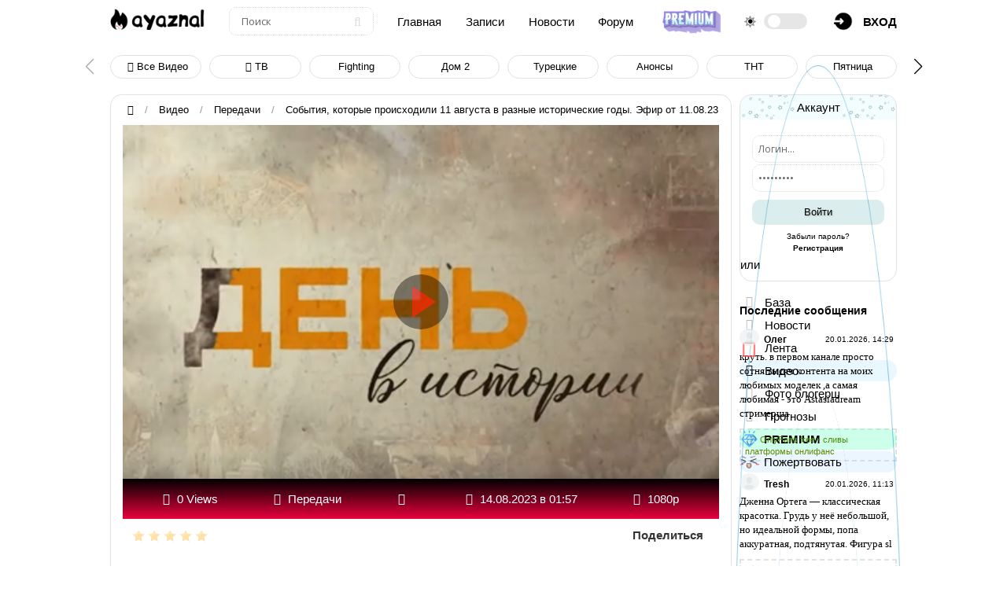

--- FILE ---
content_type: text/html; charset=UTF-8
request_url: https://ayaznal.ru/video/vip/2103/peredachi/sobytija_kotorye_proiskhodili_11_avgusta_v_raznye_istoricheskie_gody_ehfir_ot_11_08_23
body_size: 12241
content:
<!DOCTYPE html>
<html>
<head>
<title>События, которые происходили 11 августа в разные исторические годы. Эфир от 11.08.23 — Смотреть видео онлайн</title>
<meta name="description" content="11 августа – это дата, насыщенная событиями в различные исторические годы. В этот день происходили значимые события, оставившие свой след в мировой истории. Одним из таких событий является н" /> 
<meta name="robots" content="all" />
<meta name="viewport" content="width=device-width, initial-scale=1, maximum-scale=1, user-scalable=0" /> 
<meta http-equiv="Content-Type" content="text/html; charset=utf-8" /> 
<link type="text/css" rel="stylesheet" href="/css/style.v5.css" /> 
<link type="text/css" rel="StyleSheet" href="/css/media.v5.css" />
<link rel="stylesheet" href="/css/color.css">
<link id="template-color" rel="stylesheet" href=''>
<link rel="canonical" href="https://ayaznal.ru/video/vip/2103/peredachi/sobytija_kotorye_proiskhodili_11_avgusta_v_raznye_istoricheskie_gody_ehfir_ot_11_08_23" /> 

	<link rel="stylesheet" href="/.s/src/base.min.css" />
	<link rel="stylesheet" href="/.s/src/layer3.min.css" />

	<script src="/.s/src/jquery-3.6.0.min.js"></script>
	
	<script src="/.s/src/uwnd.min.js"></script>
	<link rel="stylesheet" href="/.s/src/fancybox5/dist/css/fancybox5.min.css" />
	<link rel="stylesheet" href="/.s/src/social.css" />
	<link rel="stylesheet" href="/_st/video.css" />
	<script async type="module" src="/.s/src/fancybox5/dist/js/chunks/uFancy-runtime.min.js"></script>
	<script async type="module" src="/.s/src/fancybox5/dist/js/vendors/fancybox5.min.js"></script>
	<script type="module" src="/.s/src/fancybox5/dist/js/uFancy.min.js"></script>
	<script src="/.s/src/video_gfunc.js"></script>
	<script defer src="https://fd.cleantalk.org/ct-bot-detector-wrapper.js"></script>
	<script>
/* --- UCOZ-JS-DATA --- */
window.uCoz = {"uLightboxType":2,"ssid":"661573453163233121345","language":"ru","country":"US","layerType":3,"sign":{"3238":"Опции","10075":"Обязательны для выбора","7287":"Перейти на страницу с фотографией.","210178":"Замечания","5255":"Помощник"},"site":{"id":"7ayaznal","host":"ayaznal.moy.su","domain":"ayaznal.ru"},"module":"video"};
/* --- UCOZ-JS-CODE --- */

		function eRateEntry(select, id, a = 65, mod = 'video', mark = +select.value, path = '', ajax, soc) {
			if (mod == 'shop') { path = `/${ id }/edit`; ajax = 2; }
			( !!select ? confirm(select.selectedOptions[0].textContent.trim() + '?') : true )
			&& _uPostForm('', { type:'POST', url:'/' + mod + path, data:{ a, id, mark, mod, ajax, ...soc } });
		}

		function updateRateControls(id, newRate) {
			let entryItem = self['entryID' + id] || self['comEnt' + id];
			let rateWrapper = entryItem.querySelector('.u-rate-wrapper');
			if (rateWrapper && newRate) rateWrapper.innerHTML = newRate;
			if (entryItem) entryItem.querySelectorAll('.u-rate-btn').forEach(btn => btn.remove())
		}

		var usrarids = {};
		function ustarrating(id, mark, o_type = 'vi') {
			if (!usrarids[id] && mark) {
				usrarids[id] = 1;
				$('.u-star-li-' + id).hide();
				_uPostForm('', { type:'POST', url:'/video/', data:{ a:65, id, mark, o_type } });
			}
		}
 function uSocialLogin(t) {
			var params = {"telegram":{"width":0,"height":0}};
			var ref = escape(location.protocol + '//' + ('ayaznal.ru' || location.hostname) + location.pathname + ((location.hash ? ( location.search ? location.search + '&' : '?' ) + 'rnd=' + Date.now() + location.hash : ( location.search || '' ))));
			window.open('/'+t+'?ref='+ref,'conwin','width='+params[t].width+',height='+params[t].height+',status=1,resizable=1,left='+parseInt((screen.availWidth/2)-(params[t].width/2))+',top='+parseInt((screen.availHeight/2)-(params[t].height/2)-20)+'screenX='+parseInt((screen.availWidth/2)-(params[t].width/2))+',screenY='+parseInt((screen.availHeight/2)-(params[t].height/2)-20));
			return false;
		}
		function TelegramAuth(user){
			user['a'] = 9; user['m'] = 'telegram';
			_uPostForm('', {type: 'POST', url: '/index/sub', data: user});
		}
function loginPopupForm(params = {}) { new _uWnd('LF', ' ', -250, -100, { closeonesc:1, resize:1 }, { url:'/index/40' + (params.urlParams ? '?'+params.urlParams : '') }) }
/* --- UCOZ-JS-END --- */
</script>

	<style>.UhideBlock{display:none; }</style>
</head>
<body>

<!--U1AHEADER1Z--><header class="site-header">
<div class="container-fluid">
<a href="https://ayaznal.ru/" class="custom-logo-link w-14"><img src="/logo-dark.png" class="custom-logo" alt="#АЯЗНАЛ"></a>
<div class="form d-none"><form class="ajax-search-form" onsubmit="this.viSbm.disabled=true" method="post" action="/video/shv"><input type="text" name="query" class="keyword" placeholder="Поиск"><button type="submit" name="sfSbm"><i class="fa fa-search"></i></button></form></div>
<a href="/" class="d-none">Главная</a> 
<a href="/riddles/" class="d-none">Записи</a> 
<a href="/publ/" class="d-none">Новости</a> 
<a href="/forum/" class="d-none">Форум</a> 
<a href="/premium" class='app-img' title="Стать Випом!"><img src="/img/vip-go-tu.png" alt="Vip" /></a>
<div class="d-flex my-auto"><i class="fad fa-sun my-auto pr-1"></i> <label class="toggle-switch"><input type="checkbox"><span class="slider round"></span></label></div>
<div class="h-menu-lk"><a href="javascript:;" onclick="openreg();"><img src="/img/account.png" border="0" /><span class="d-none">вход</span></a>
</div> 
</div>
</header> 

<div class="off-canvas-menu"> 
<i class="close-btn fa fa-close"></i>
<nav class="mobile-nav">
<div class="d-flex">
<a href="javascript://" onclick="menuBtn();" class="sidebar-toggle"><i class="far fa-bars"></i></a>
<div class="logo"><a href="https://ayaznal.ru/" class="custom-logo-link"><img src="/logo-dark.png" class="custom-logo" alt=""></a></div>
</div>
<ul class="navigation">
</ul>
</nav>
</div>
<script src='/js/plugins.v5.js'></script>
 
<div class="mobile-panel">
<a href="https://ayaznal.ru/" title="Главная" class="mobile-panel-item"><i class="fa fa-home" aria-hidden="true"></i></a>
<div class="mobile-panel-item mobile-nav-toggler"><span>Меню</span></div> 
<a href="/photo/" title="фотографии" class="mobile-panel-item"><i class="fa fa-camera" aria-hidden="true"></i></a> 
<a href="/riddles/" title="Лента" class="mobile-panel-item"><i class="fa fa-folder" aria-hidden="true"></i></a> 
<div class="ya-share2" data-curtain data-shape="round" data-limit="0" data-more-button-type="short" data-services="vkontakte,facebook,odnoklassniki,telegram,twitter,viber,whatsapp,moimir"></div>
</div><!--/U1AHEADER1Z-->

<div class='wrap-topnews mt-1'>
<div class="swiper-button-next"></div>
<div class="swiper-button-prev"></div>
<div class="swiper-container" id='carousel-items'>
<div class="swiper-wrapper tumidlogan"> 
<div class="swiper-slide"><a href="/video/"><span class="open"><span><i class="fa fa-video-camera" aria-hidden="true"></i> Все видео</span></span></a></div>
<div class="swiper-slide"><a href="/video/vic/tv_onlajn"><span class="open"><span><i class="fa fa-television" aria-hidden="true"></i> ТВ</span></span></a></div>
<div class="swiper-slide"><a href="/video/vic/fighting_championship"><span class="open"><span>Fighting</span></span></a></div>
<div class="swiper-slide"><a href="/video/chp/5/"><span class="open"><span>Дом 2</span></span></a></div>
<div class="swiper-slide"><a href="/video/vic/serialy/tureckie"><span class="open"><span>Турецкие</span></span></a></div>
<div class="swiper-slide"><a href="/video/vic/anonsy"><span class="open"><span>Анонсы</span></span></a></div>
<div class="swiper-slide"><a href="/video/vic/tnt"><span class="open"><span>ТНТ</span></span></a></div>
<div class="swiper-slide"><a href="/video/vic/pjatnica"><span class="open"><span>Пятница</span></span></a></div>
<div class="swiper-slide"><a href="/video/vic/ju"><span class="open"><span>Ю</span></span></a></div>
<div class="swiper-slide"><a href="/video/vic/sts"><span class="open"><span>СТС</span></span></a></div>
<div class="swiper-slide"><a href="/video/vic/domashnij"><span class="open"><span>Домашний</span></span></a></div>
<div class="swiper-slide"><a href="/video/vic/serialy"><span class="open"><span>Сериалы</span></span></a></div>
<div class="swiper-slide"><a href="/video/vic/filmy"><span class="open"><span>Фильмы</span></span></a></div>
<div class="swiper-slide"><a href="/video/vic/trejlery"><span class="open"><span>Трейлеры</span></span></a></div>
<div class="swiper-slide"><a href="/video/vic/dtp"><span class="open"><span>ДТП</span></span></a></div>
<div class="swiper-slide"><a href="/video/vic/draki"><span class="open"><span>Драки</span></span></a></div>
<div class="swiper-slide"><a href="/video/vic/stendap"><span class="open"><span>Стендап</span></span></a></div>
<div class="swiper-slide"><a href="/video/vic/razvlechenie"><span class="open"><span>Развлечение</span></span></a></div>
<div class="swiper-slide"><a href="/video/vic/prikoly"><span class="open"><span>Приколы</span></span></a></div>
<div class="swiper-slide"><a href="/video/vic/lajfkhaki"><span class="open"><span>Лайфхаки</span></span></a></div>
<div class="swiper-slide"><a href="/video/vic/kulinarija"><span class="open"><span>Кулинария</span></span></a></div>
<div class="swiper-slide"><a href="/video/vic/klipy"><span class="open"><span>Клипы</span></span></a></div>
<div class="swiper-slide"><a href="/video/vic/raznoe"><span class="open"><span>Разное</span></span></a></div>
</div>
<div class="swiper-pagination"></div>
</div> 
</div> 

<div class="top-pad">
<div class="container">
<div class="h-pages"> 
<div class="h-bread">
<a href="/"><i class="fa fa-home" aria-hidden="true"></i></a> <span>/</span> <a href="/video/">Видео</a> <span>/</span> <a href="/video/vic/peredachi">Передачи</a> <span>/</span> События, которые происходили 11 августа в разные исторические годы. Эфир от 11.08.23 
 </div>

<div class="h-content">
<div class="h-mtr-img h-content-top">
<div class="vep-video-block" itemscope itemprop="VideoObject" itemtype="https://schema.org/VideoObject">
<script>var vicode = '<iframe width=\"720\" height=\"360\" src=\"https://rutube.ru/play/embed/1448ffc44406ea92a18e4d1acb4a7974?wmode=transparent&autoplay=1\" frameBorder=\"0\" allow=\"clipboard-write; autoplay\" webkitAllowFullScreen mozallowfullscreen allowFullScreen></iframe>';var player={showVideo:function(){$('div.vep-video-block').html(vicode);}}</script>
<a href="javascript:void(0)" onclick="player.showVideo()" class="vep-playvideo">
<img itemprop="contentUrl" src="/_vi/21/17447000.png" alt="События, которые происходили 11 августа в разные исторические годы. Эфир от 11.08.23" width="100%" />
<span class="vep-playbutton"></span>

</a>
<div id="videocontent" class="vep-videocontent" style="display:none;"></div>
</div>
</div>
<ul class="video-meta">
<li><i class="fa fa-eye"></i> 0 Views</li>
<li><i class="fa fa-list"></i> <a href="/video/vic/peredachi">Передачи</a></li>
<li><i class="fa fa-clock-o"></i> </li>
<li><i class="fa fa-calendar-o"></i> <span id="d2103"></span> <script type="text/javascript"> function corrDate(t,n){ return n!=0?" " + n + " " + t[n%10==1&&n%100!=11?0:n%10>=2&&n%10<=4&&(n%100<10||n%100>=20)?1:2] + ", ":""; }; (function(time){ var everySecond = true, ar = arguments, _ = Math.ceil((time-(1691967427*1000))/(1000)), day,hour,min,sec, text = [['день', 'дня', 'дней'], ['час', 'часа', 'часов'], ['минуту', 'минуты', 'минут'], ['секунду', 'секунды', 'секунд']], res; day = Math.floor((_/86400)); _=_-(day*86400); hour = Math.floor((_/3600)); _=_-(hour*3600); min = Math.floor((_/60)); _=_-(min*60); if(min>0) { if(min==1) {res='Минуту назад'} else {if(hour>0) {if(hour=='1') {res='Час назад'} else {res=corrDate(text[1],hour)}} else {res=corrDate(text[2],min)}} } else { res='Только что'; } document.getElementById("d2103").innerHTML = res.replace(/\,\s$/, " назад"); })(new Date().getTime()); </script> <script> var currDate = new Date(); var dd = String(currDate.getDate()).padStart(2, '0'); var mm = String(currDate.getMonth() + 1).padStart(2, '0'); var yyyy = currDate.getFullYear(); currDate = dd + '.' + mm + '.' + yyyy; var addDate = '14.08.2023'; if (currDate != addDate) $('#d2103')[0].innerHTML = '14.08.2023 в 01:57'; </script></li>
<li><i class="fa fa-film"></i> 1080р</li>
</ul>

<div class="video-shere">
<div class="video-like">
<style>
		.u-star-ratingfloat2103 {list-style:none;margin:0px;padding:0px;width:100px;height:20px;position:relative;background: url("/.s/img/stars/10/20.png") top left repeat-x;}
		.u-star-ratingfloat2103 li{padding:0px;margin:0px;float:left;}
		.u-star-ratingfloat2103 li a{display:block;width:20px;height:20px;line-height:20px;text-decoration:none;text-indent:-9000px;z-index:20;position:absolute;padding: 0px;overflow:hidden;}
		.u-star-ratingfloat2103 li a:hover{background: url("/.s/img/stars/10/20.png") left center;z-index:2;left:0px;border:none;}
		.u-star-ratingfloat2103 a.u-one-star{left:0px;}
		.u-star-ratingfloat2103 a.u-one-star:hover{width:20px;}
		.u-star-ratingfloat2103 a.u-two-stars{left:20px;}
		.u-star-ratingfloat2103 a.u-two-stars:hover{width:40px;}
		.u-star-ratingfloat2103 a.u-three-stars{left:40px;}
		.u-star-ratingfloat2103 a.u-three-stars:hover{width:60px;}
		.u-star-ratingfloat2103 a.u-four-stars{left:60px;}
		.u-star-ratingfloat2103 a.u-four-stars:hover{width:80px;}
		.u-star-ratingfloat2103 a.u-five-stars{left:80px;}
		.u-star-ratingfloat2103 a.u-five-stars:hover{width:100px;}
		.u-star-ratingfloat2103 li.u-current-rating{top:0 !important; left:0 !important;margin:0 !important;padding:0 !important;outline:none;background: url("/.s/img/stars/10/20.png") left bottom;position: absolute;height:20px !important;line-height:20px !important;display:block;text-indent:-9000px;z-index:1;}
		</style>
	<ul id="uStarRating2103" class="u-star-ratingfloat2103" title="">
	<li class="u-current-rating" id="uCurStarRating2103" style="width:0%;"></li></ul>
</div>
<div class="social-share">
<span class="share">Поделиться</span>
<!-- uSocial -->
<script async src="https://usocial.pro/usocial/usocial.js?uid=e40185723acf1388&v=6.1.5" data-script="usocial" charset="utf-8"></script>
<div class="uSocial-Share" data-pid="f058a3e8ab826765b1d86b9f813e926b" data-pro-style="hover-sonar,pro-style-1456719" data-type="share" data-options="cristal,round-rect,default,absolute,horizontal,size24,eachCounter0,counter0,nomobile,mobile_position_right" data-social="vk,ok,telegram,fb,wa,vi,bookmarks"></div>
<!-- /uSocial -->
</div>
</div>
<div class="h-mtr-over">
<h1 class="h-mtr-title2">События, которые происходили 11 августа в разные исторические годы. Эфир от 11.08.23</h1>
<div class="h-mtr-short">11 августа – это дата, насыщенная событиями в различные исторические годы. В этот день происходили значимые события, оставившие свой след в мировой истории. Одним из таких событий является начало Первой мировой войны в 1914 году. Этот конфликт стал одной из крупнейших военных операций XX века и повлек за собой серьезные политические и социальные последствия. <br /><br /> В 1965 году 11 августа состоялось подписание Конвенции по урегулированию использования речных систем для навигации, проходившее под эгидой Организации Объединенных Наций. Данное соглашение имело целью обеспечить безопасную и свободную навигацию по всем международным рекам. <br /><br /> Еще одно знаменательное событие, произошедшее 11 августа, - открытие Международного фестиваля "Вудсток" в США в 1969 году. Фестиваль стал символом протестов против Вьетнамской войны и выразил дух свободы и любви, присущий культуре хиппи. <br /><br /> В 1999 году 11 августа произошел знаменитый солнечный затмение, наблюдаемое на всех континентах. Это явление приковало внимание миллионов людей и стало предметом научных исследований</div> 

<div id="pages"></div>
<div class="h-mtr-com">
<h3>Комментариев пока нет :(</h3>
<script>
				function spages(p, link) {
					!!link && location.assign(atob(link));
				}
			</script>
			<div id="comments"></div>
			<div id="newEntryT"></div>
			<div id="allEntries"></div>
			<div id="newEntryB"></div><p><div id="postFormContent" class="">
		<form method="post" name="addform" id="acform" action="/index/" onsubmit="return addcom(this)" class="video-com-add" data-submitter="addcom"><script>
		function _dS(a){var b=a.split(''),c=b.pop();return b.map(function(d){var e=d.charCodeAt(0)-c;return String.fromCharCode(32>e?127-(32-e):e)}).join('')}
		var _y8M = _dS('?lqsxw#w|sh@%klgghq%#qdph@%vrv%#ydoxh@%4<<<3599<6%#2A3');
		function addcom( form, data = {} ) {
			if (document.getElementById('addcBut')) {
				document.getElementById('addcBut').disabled = true;
			} else {
				try { document.addform.submit.disabled = true; } catch(e) {}
			}

			if (document.getElementById('eMessage')) {
				document.getElementById('eMessage').innerHTML = '<span style="color:#999"><img src="/.s/img/ma/m/i2.gif" border="0" align="absmiddle" width="13" height="13"> Идёт передача данных...</span>';
			}

			_uPostForm(form, { type:'POST', url:'/index/', data })
			return false
		}
document.write(_y8M);</script><div class="uForm uComForm">
<div class="uComment cBlock1">

<input style="display:none" class="uf-txt-input commFl" type="text" name="email" value="anonimmmm@mail.ru" size="30" maxlength="60" placeholder="your@email.com">
<div class="uc-content"><textarea class="uf-txt-input commFl" rows="8" name="message" id="message" cols="50" placeholder="✅ Оставьте комментарий..."></textarea>
</div>
<div class="d-flex justify-content-between"><input class="uf-txt-input commF1" type="text" name="name" value="" size="30" maxlength="60" placeholder="Введите ваше имя">
<input class="commSbmFl uf-btn" id="addcBut" type="submit" name="submit" value="Отправить" /></div>
</div>
<div class="commError" id="eMessage" ></div>
</div><input type="hidden" name="vi_commID" value="video" />
					<input type="hidden" name="catPath" value="vip/2103/peredachi/sobytija_kotorye_proiskhodili_11_avgusta_v_raznye_istoricheskie_gody_ehfir_ot_11_08_23" /><input type="hidden" name="ssid" value="661573453163233121345" />
				<input type="hidden" name="a"  value="36" />
				<input type="hidden" name="m"  value="10" />
				<input type="hidden" name="id" value="2103" />
				
				<input type="hidden" name="soc_type" id="csoc_type" />
				<input type="hidden" name="data" id="cdata" />
			</form>
		</div></p>
</div>
</div>
</div> 
</div> 
</div> 
<div class="h-sidebar"> 
<!--U1CLEFTER1Z--><div class="m_prof"> 
 
<div class="m_profname" align="center">Аккаунт</div> 

		<script>
		sendFrm549116 = function( form, data = {} ) {
			var o   = $('#frmLg549116')[0];
			var pos = _uGetOffset(o);
			var o2  = $('#blk549116')[0];
			document.body.insertBefore(o2, document.body.firstChild);
			$(o2).css({top:(pos['top'])+'px',left:(pos['left'])+'px',width:o.offsetWidth+'px',height:o.offsetHeight+'px',display:''}).html('<div align="left" style="padding:5px;"><div class="myWinLoad"></div></div>');
			_uPostForm(form, { type:'POST', url:'/index/sub/', data, error:function() {
				$('#blk549116').html('<div align="left" style="padding:10px;"><div class="myWinLoadSF" title="Невозможно выполнить запрос, попробуйте позже"></div></div>');
				_uWnd.alert('<div class="myWinError">Невозможно выполнить запрос, попробуйте позже</div>', '', {w:250, h:90, tm:3000, pad:'15px'} );
				setTimeout("$('#blk549116').css('display', 'none');", '1500');
			}});
			return false
		}
		
		</script>

		<div id="blk549116" style="border:1px solid #CCCCCC;position:absolute;z-index:82;background:url('/.s/img/fr/g.gif');display:none;"></div>

		<form id="frmLg549116" class="login-form local-auth" action="/index/sub/" method="post" onsubmit="return sendFrm549116(this)" data-submitter="sendFrm549116">
			<div class="sidebar-block">
<div><input id="miniprofIN" onFocus="if(value=='Логин...'){value='';}" onBlur="if(value=='') {value='Логин...';}" value="Логин..." type="text" name="user" value="" size="20" style="width:100%;" maxlength="50"/></div> 
<div style="margin-bottom:2px; margin-top:1px; color:#777;"></div> 
<div><input id="miniprofIN" onFocus="if(value=='Пароль...'){value='';}" onBlur="if(value=='') {value='Пароль...';}" value="Пароль..." class="loginField" type="password" name="password" size="20" style="width:100%" maxlength="15"/></div> 
<div style="display:none;"> 
<table border="0" cellspacing="1" cellpadding="0" width="90%"> 
<tr> 
<td nowrap><input id="remvideo_page" type="checkbox" name="rem" value="1" checked="checked"/><label for="remvideo_page">запомнить</label></td> 
<td align="right" valign="top"><input class="loginButton" id="EnterUser" name="sbm" type="submit" value="Вход"/></td> 
</tr> 
</table> 
</div> 
<div style="border:0px; margin:5px 0;text-align: center;"> 

<div class="av"><div class="input_submit alt" onclick="$('#EnterUser').click()">Войти</div></div> 
<div class="reg"><a href="javascript:;" rel="nofollow" onclick="new _uWnd('Prm','Напоминание пароля',300,130,{ closeonesc:1 },{url:'/index/5'});return false;" data-bs-dismiss="modal" aria-label="Close">Забыли пароль?</a><br><a href="/index/3" target="_blank"><b>Регистрация</b></a></div> 
<div style="clear:both"></div>
</div>
</div>
			<input type="hidden" name="a"    value="2" />
			<input type="hidden" name="ajax" value="1" />
			<input type="hidden" name="rnd"  value="116" />
			
			<div class="social-label">или</div><div class="auth-social-list"><a href="javascript:;" onclick="return TWidgetLogin.auth();" id="tgauth" data-onauth="TelegramAuth(user)" data-social="telegram" class="login-with telegram" title="Войти через Telegram" rel="nofollow"><i></i></a>  <script src="/.s/src/telegram/auth.js"></script>
				<script>TWidgetLogin.init('widget_login', 8436064292, {"origin":"https:\/\/ayaznal.ru","embed":1}, false, "ru");</script></div>
		</form> 
</div> 

<div class="sidebar-menu">
<nav id="header" class="desktop-menu"> 
<div class="h-block-content">
<div id="menu" class="menu"> 
<ul> 
<div>
<li><a href="/" title="На главную" alt="Главная страница"><i class="fa fa-home" aria-hidden="true"></i> База</a></li> 
<li><a href="/publ/" title="Новости" alt="Новости"><i class="fa fa-slack" aria-hidden="true"></i> Новости</a></li> 
<li><a href="/riddles/" title="Форум onlyfans" alt="Форум onlyfans"><i class="fa fa-bolt" aria-hidden="true"></i> Лента</a></li> 
<li><a href="/video/" title="Смотреть видео" alt="Видео онлайн" class="active"><i class="fa fa-video-camera" aria-hidden="true"></i> Видео</a></li>
<li><a href="/photo/" title="Сливы блогерш" alt="Сливы блогерш"><i class="fa fa-camera" aria-hidden="true"></i> Фото блогерш</a></li> 
<li><a href="/load/" title="Ставки" alt="Прогнозы на спорт"><i class="fa fa-futbol-o" aria-hidden="true"></i> Прогнозы</a></li>
<li class="app-bablo"><a href="/premium" title="Стать Випом"><img src="/img/ridd/20.png"> <strong>PREMIUM</strong></a></li>
<li class="app-donate"><a href="https://ayaznal.ru/donate-pay.html" title="Поддержать"><img src="/manga.png" /> Пожертвовать</a></li> 
</div>
</ul>

<div class="h-block-content">
<div class="h-se-title">Последние сообщения</div> 
<!-- #143 'gl new top com' --><div class="comment" data-comment-id="4466"> <div class="comment-header"> <div class="avatar-container"> <img class="comment-avatar" src="/avatar/nophotava.png" alt="Гость avatar"> <div class="online-circle" style="display: none;"></div> </div> <span class="comment-author guest">Олег</span> <time class="comment-date">20.01.2026, 14:29</time> </div> <div class="comment-body">круть. в первом канале просто сотня тысяч контента на моих любимых моделек ,а самая любимая - это Astasiadream стримерша</div> <div class="comment-footer"> <a class="comment-material" href="//ayaznal.ru/publ/slivy/onlyfans_free_sliv_platformy_onlifans/3-1-0-2125" target="_blank"> <svg xmlns="http://www.w3.org/2000/svg" width="16" height="16" viewBox="0 0 24 24" fill="none" stroke="currentColor" stroke-width="2" stroke-linecap="round" stroke-linejoin="round" class="icon-link" style="vertical-align:middle;"> <path stroke="none" d="M0 0h24v24H0z" fill="none"></path> <path d="M9 15l6 -6"></path> <path d="M11 6l.463 -.536a5 5 0 0 1 7.071 7.072l-.534 .464"></path> <path d="M13 18l-.397 .534a5.068 5.068 0 0 1 -7.127 0a4.972 4.972 0 0 1 0 -7.071l.524 -.463"></path> </svg> <span class="comment-material-text">OnlyFans free - сливы платформы онлифанс</span> </a> </div> </div><div class="comment" data-comment-id="4466"> <div class="comment-header"> <div class="avatar-container"> <img class="comment-avatar" src="/avatar/nophotava.png" alt="Гость avatar"> <div class="online-circle" style="display: none;"></div> </div> <span class="comment-author guest">Tresh</span> <time class="comment-date">20.01.2026, 11:13</time> </div> <div class="comment-body">Дженна Ортега — классическая красотка. Грудь у неё небольшой, но идеальной формы, попа аккуратная, подтянутая. Фигура sl</div> <div class="comment-footer"> <a class="comment-material" href="//ayaznal.ru/riddles/dzhenna_ortega_jenna_ortega/2024-08-19-1945" target="_blank"> <svg xmlns="http://www.w3.org/2000/svg" width="16" height="16" viewBox="0 0 24 24" fill="none" stroke="currentColor" stroke-width="2" stroke-linecap="round" stroke-linejoin="round" class="icon-link" style="vertical-align:middle;"> <path stroke="none" d="M0 0h24v24H0z" fill="none"></path> <path d="M9 15l6 -6"></path> <path d="M11 6l.463 -.536a5 5 0 0 1 7.071 7.072l-.534 .464"></path> <path d="M13 18l-.397 .534a5.068 5.068 0 0 1 -7.127 0a4.972 4.972 0 0 1 0 -7.071l.524 -.463"></path> </svg> <span class="comment-material-text">Дженна Ортега / Jenna Ortega</span> </a> </div> </div><div class="comment" data-comment-id="4466"> <div class="comment-header"> <div class="avatar-container"> <img class="comment-avatar" src="/avatar/nophotava.png" alt="Гость avatar"> <div class="online-circle" style="display: none;"></div> </div> <span class="comment-author guest">Tresh</span> <time class="comment-date">20.01.2026, 11:12</time> </div> <div class="comment-body">Кабина QQ с Ксанни и Кенели в тройнике — это уже за гранью. Всё снято, выложено, якобы для контента. Полный цирк уродов,</div> <div class="comment-footer"> <a class="comment-material" href="//ayaznal.ru/riddles/bloger_invalid_kabina_qq_ustroil_zhestkij_zhmzh_trojnik_s_ksanni_banni_i_keneli/2024-09-02-1996" target="_blank"> <svg xmlns="http://www.w3.org/2000/svg" width="16" height="16" viewBox="0 0 24 24" fill="none" stroke="currentColor" stroke-width="2" stroke-linecap="round" stroke-linejoin="round" class="icon-link" style="vertical-align:middle;"> <path stroke="none" d="M0 0h24v24H0z" fill="none"></path> <path d="M9 15l6 -6"></path> <path d="M11 6l.463 -.536a5 5 0 0 1 7.071 7.072l-.534 .464"></path> <path d="M13 18l-.397 .534a5.068 5.068 0 0 1 -7.127 0a4.972 4.972 0 0 1 0 -7.071l.524 -.463"></path> </svg> <span class="comment-material-text">Блогер-инвалид Кабина QQ устроил жесткий ЖМЖ тройник с Ксанни Банни и Кенели.</span> </a> </div> </div><div class="comment" data-comment-id="4466"> <div class="comment-header"> <div class="avatar-container"> <img class="comment-avatar" src="/avatar/nophotava.png" alt="Гость avatar"> <div class="online-circle" style="display: none;"></div> </div> <span class="comment-author guest">Ford</span> <time class="comment-date">20.01.2026, 11:12</time> </div> <div class="comment-body">Сливы Насти (Dance Malyshka) — это уже традиция. Её танцевальные видео нормальные, а потом бац — голые фотки в сети. Гру</div> <div class="comment-footer"> <a class="comment-material" href="//ayaznal.ru/riddles/slivy_nasti_dance_malyshka/2024-07-16-1720" target="_blank"> <svg xmlns="http://www.w3.org/2000/svg" width="16" height="16" viewBox="0 0 24 24" fill="none" stroke="currentColor" stroke-width="2" stroke-linecap="round" stroke-linejoin="round" class="icon-link" style="vertical-align:middle;"> <path stroke="none" d="M0 0h24v24H0z" fill="none"></path> <path d="M9 15l6 -6"></path> <path d="M11 6l.463 -.536a5 5 0 0 1 7.071 7.072l-.534 .464"></path> <path d="M13 18l-.397 .534a5.068 5.068 0 0 1 -7.127 0a4.972 4.972 0 0 1 0 -7.071l.524 -.463"></path> </svg> <span class="comment-material-text">Сливы Насти Dance Malyshka</span> </a> </div> </div><div class="comment" data-comment-id="4466"> <div class="comment-header"> <div class="avatar-container"> <img class="comment-avatar" src="/avatar/nophotava.png" alt="Гость avatar"> <div class="online-circle" style="display: none;"></div> </div> <span class="comment-author guest">Greep</span> <time class="comment-date">20.01.2026, 11:12</time> </div> <div class="comment-body">Norafawn — нежная и сексуальная одновременно. Грудь у неё третий размер, аккуратная, соски маленькие розовые, попа упруг</div> <div class="comment-footer"> <a class="comment-material" href="//ayaznal.ru/riddles/norafawn/2024-07-16-1727" target="_blank"> <svg xmlns="http://www.w3.org/2000/svg" width="16" height="16" viewBox="0 0 24 24" fill="none" stroke="currentColor" stroke-width="2" stroke-linecap="round" stroke-linejoin="round" class="icon-link" style="vertical-align:middle;"> <path stroke="none" d="M0 0h24v24H0z" fill="none"></path> <path d="M9 15l6 -6"></path> <path d="M11 6l.463 -.536a5 5 0 0 1 7.071 7.072l-.534 .464"></path> <path d="M13 18l-.397 .534a5.068 5.068 0 0 1 -7.127 0a4.972 4.972 0 0 1 0 -7.071l.524 -.463"></path> </svg> <span class="comment-material-text">Norafawn</span> </a> </div> </div><div class="comment" data-comment-id="4466"> <div class="comment-header"> <div class="avatar-container"> <img class="comment-avatar" src="/avatar/nophotava.png" alt="Гость avatar"> <div class="online-circle" style="display: none;"></div> </div> <span class="comment-author guest">Fansly</span> <time class="comment-date">20.01.2026, 11:12</time> </div> <div class="comment-body">Эти базы OnlyFans в телеге — чистое воровство. Люди крадут платный контент у моделей, раздают бесплатно, зарабатывают на</div> <div class="comment-footer"> <a class="comment-material" href="//ayaznal.ru/riddles/onlyfans_baza_v_telegram/2025-07-11-3076" target="_blank"> <svg xmlns="http://www.w3.org/2000/svg" width="16" height="16" viewBox="0 0 24 24" fill="none" stroke="currentColor" stroke-width="2" stroke-linecap="round" stroke-linejoin="round" class="icon-link" style="vertical-align:middle;"> <path stroke="none" d="M0 0h24v24H0z" fill="none"></path> <path d="M9 15l6 -6"></path> <path d="M11 6l.463 -.536a5 5 0 0 1 7.071 7.072l-.534 .464"></path> <path d="M13 18l-.397 .534a5.068 5.068 0 0 1 -7.127 0a4.972 4.972 0 0 1 0 -7.071l.524 -.463"></path> </svg> <span class="comment-material-text">ONLYFANS база в ТЕЛЕГРАМ</span> </a> </div> </div><div class="comment" data-comment-id="4466"> <div class="comment-header"> <div class="avatar-container"> <img class="comment-avatar" src="/avatar/nophotava.png" alt="Гость avatar"> <div class="online-circle" style="display: none;"></div> </div> <span class="comment-author guest">голд</span> <time class="comment-date">20.01.2026, 11:12</time> </div> <div class="comment-body">Анна Костенко (Annet) — очень аппетитная. У неё грудь четвёртого размера, тяжёлая, но красиво лежит, попа большая, мягка</div> <div class="comment-footer"> <a class="comment-material" href="//ayaznal.ru/riddles/anna_kostenko_annet/2024-08-19-1947" target="_blank"> <svg xmlns="http://www.w3.org/2000/svg" width="16" height="16" viewBox="0 0 24 24" fill="none" stroke="currentColor" stroke-width="2" stroke-linecap="round" stroke-linejoin="round" class="icon-link" style="vertical-align:middle;"> <path stroke="none" d="M0 0h24v24H0z" fill="none"></path> <path d="M9 15l6 -6"></path> <path d="M11 6l.463 -.536a5 5 0 0 1 7.071 7.072l-.534 .464"></path> <path d="M13 18l-.397 .534a5.068 5.068 0 0 1 -7.127 0a4.972 4.972 0 0 1 0 -7.071l.524 -.463"></path> </svg> <span class="comment-material-text">Анна Костенко / Annet</span> </a> </div> </div><div class="comment" data-comment-id="4466"> <div class="comment-header"> <div class="avatar-container"> <img class="comment-avatar" src="/avatar/nophotava.png" alt="Гость avatar"> <div class="online-circle" style="display: none;"></div> </div> <span class="comment-author guest">фарш</span> <time class="comment-date">20.01.2026, 11:11</time> </div> <div class="comment-body">Паша Техник опять в грязи. После концерта якобы переспал с Ксанни Банни — и сразу в сеть. Это уже не шок, а просто дешёв</div> <div class="comment-footer"> <a class="comment-material" href="//ayaznal.ru/riddles/omg_pasha_tekhnik_tra_nul_ksanni_banni_posle_koncerta/2024-08-19-1946" target="_blank"> <svg xmlns="http://www.w3.org/2000/svg" width="16" height="16" viewBox="0 0 24 24" fill="none" stroke="currentColor" stroke-width="2" stroke-linecap="round" stroke-linejoin="round" class="icon-link" style="vertical-align:middle;"> <path stroke="none" d="M0 0h24v24H0z" fill="none"></path> <path d="M9 15l6 -6"></path> <path d="M11 6l.463 -.536a5 5 0 0 1 7.071 7.072l-.534 .464"></path> <path d="M13 18l-.397 .534a5.068 5.068 0 0 1 -7.127 0a4.972 4.972 0 0 1 0 -7.071l.524 -.463"></path> </svg> <span class="comment-material-text">#ОМГ - Паша Техник тра*нул Ксанни Банни после концерта</span> </a> </div> </div> 
</div> 
</div> 
</div>
</div>
</nav>

<a href="/sms" rel="nofollow" target="_blank" class="support">Связь / DMCA <span>с 7:00 до 21:00 по МСК</span></a><!--/U1CLEFTER1Z--> 
</div>
</div> 
<!--U1REKHEAD1Z--><div id="pop-up"> 
<div class="yaprivate">
<div class="close-btn" onclick="closePopup()">
<svg xmlns="http://www.w3.org/2000/svg" width="20" height="20" viewBox="0 0 24 24" fill="none" stroke="currentColor" stroke-width="2" stroke-linecap="round" stroke-linejoin="round" class="icon icon-tabler icons-tabler-outline icon-tabler-x">
<path stroke="none" d="M0 0h24v24H0z" fill="none" />
<path d="M18 6l-12 12" />
<path d="M6 6l12 12" />
</svg>
</div>
<img src="/rek/ik4.png"> Горячие темы <div class="button-container"><a class="button-link promo-btn" rel="nofollow" target="_blank" href="/riddles/">Перейти</a></div> 
</div>
</div><!--/U1REKHEAD1Z--> 
</div>

<!--U1BFOOTER1Z--><footer class="clr">
<ul> 
<li><a href="/riddles/poluchenie_vip_ki_za_aktivnost/2024-06-29-1628"><i class="fa fa-users" aria-hidden="true"></i> В Команду</a></li>
<li><a href="/sms"><i class="fa fa-weixin" aria-hidden="true"></i> Жалобы</a></li>
<li><a href="mailto:ayaznal@mail.ru"><i class="fa fa-envelope-open" aria-hidden="true"></i> Связь / <b style="color:#c73434;">DMCA</b></a></li>
</ul>
<div class="h-copyright">© 2025 Развлекательный портал!<br /><a href="mailto:ayaznal@mail.ru">ayaznal@mail.ru</a></div>
</footer>

<script src="/js/mob.js"></script> 
<script src="/js/remodal.min.js"></script>

<script type="text/javascript"> 
function openreg(){new _uWnd('reg','Войти на сайт',300,400,{align:0,shadow:0,close:1,autosize:1,maxh:300,minh:100,resize:1}, $("#reg").html() )} 
</script> 
<div style="display:none;" id="reg">
		<script>
		sendFrm549116 = function( form, data = {} ) {
			var o   = $('#frmLg549116')[0];
			var pos = _uGetOffset(o);
			var o2  = $('#blk549116')[0];
			document.body.insertBefore(o2, document.body.firstChild);
			$(o2).css({top:(pos['top'])+'px',left:(pos['left'])+'px',width:o.offsetWidth+'px',height:o.offsetHeight+'px',display:''}).html('<div align="left" style="padding:5px;"><div class="myWinLoad"></div></div>');
			_uPostForm(form, { type:'POST', url:'/index/sub/', data, error:function() {
				$('#blk549116').html('<div align="left" style="padding:10px;"><div class="myWinLoadSF" title="Невозможно выполнить запрос, попробуйте позже"></div></div>');
				_uWnd.alert('<div class="myWinError">Невозможно выполнить запрос, попробуйте позже</div>', '', {w:250, h:90, tm:3000, pad:'15px'} );
				setTimeout("$('#blk549116').css('display', 'none');", '1500');
			}});
			return false
		}
		
		</script>

		<div id="blk549116" style="border:1px solid #CCCCCC;position:absolute;z-index:82;background:url('/.s/img/fr/g.gif');display:none;"></div>

		<form id="frmLg549116" class="login-form local-auth" action="/index/sub/" method="post" onsubmit="return sendFrm549116(this)" data-submitter="sendFrm549116">
			<div class="sidebar-block">
<div><input id="miniprofIN" onFocus="if(value=='Логин...'){value='';}" onBlur="if(value=='') {value='Логин...';}" value="Логин..." type="text" name="user" value="" size="20" style="width:100%;" maxlength="50"/></div> 
<div style="margin-bottom:2px; margin-top:1px; color:#777;"></div> 
<div><input id="miniprofIN" onFocus="if(value=='Пароль...'){value='';}" onBlur="if(value=='') {value='Пароль...';}" value="Пароль..." class="loginField" type="password" name="password" size="20" style="width:100%" maxlength="15"/></div> 
<div style="display:none;"> 
<table border="0" cellspacing="1" cellpadding="0" width="90%"> 
<tr> 
<td nowrap><input id="remvideo_page" type="checkbox" name="rem" value="1" checked="checked"/><label for="remvideo_page">запомнить</label></td> 
<td align="right" valign="top"><input class="loginButton" id="EnterUser" name="sbm" type="submit" value="Вход"/></td> 
</tr> 
</table> 
</div> 
<div style="border:0px; margin:5px 0;text-align: center;"> 

<div class="av"><div class="input_submit alt" onclick="$('#EnterUser').click()">Войти</div></div> 
<div class="reg"><a href="javascript:;" rel="nofollow" onclick="new _uWnd('Prm','Напоминание пароля',300,130,{ closeonesc:1 },{url:'/index/5'});return false;" data-bs-dismiss="modal" aria-label="Close">Забыли пароль?</a><br><a href="/index/3" target="_blank"><b>Регистрация</b></a></div> 
<div style="clear:both"></div>
</div>
</div>
			<input type="hidden" name="a"    value="2" />
			<input type="hidden" name="ajax" value="1" />
			<input type="hidden" name="rnd"  value="116" />
			
			<div class="social-label">или</div><div class="auth-social-list"><a href="javascript:;" onclick="return TWidgetLogin.auth();" id="tgauth" data-onauth="TelegramAuth(user)" data-social="telegram" class="login-with telegram" title="Войти через Telegram" rel="nofollow"><i></i></a>  <script src="/.s/src/telegram/auth.js"></script>
				<script>TWidgetLogin.init('widget_login', 8436064292, {"origin":"https:\/\/ayaznal.ru","embed":1}, false, "ru");</script></div>
		</form></div>

<!-- Yandex.Metrika counter --> <script type="text/javascript" > (function(m,e,t,r,i,k,a){m[i]=m[i]||function(){(m[i].a=m[i].a||[]).push(arguments)}; m[i].l=1*new Date(); for (var j = 0; j < document.scripts.length; j++) {if (document.scripts[j].src === r) { return; }} k=e.createElement(t),a=e.getElementsByTagName(t)[0],k.async=1,k.src=r,a.parentNode.insertBefore(k,a)}) (window, document, "script", "https://mc.yandex.ru/metrika/tag.js", "ym"); ym(67535758, "init", { clickmap:true, trackLinks:true, accurateTrackBounce:true }); </script> <noscript><div><img src="https://mc.yandex.ru/watch/67535758" style="position:absolute; left:-9999px;" alt="" /></div></noscript> <!-- /Yandex.Metrika counter --> <!--/U1BFOOTER1Z--> 
 
<script src="/js/swiper-bundle.min.js"></script> 

<script type="text/javascript">
$(document).ready(function() {
$(".tab_content").hide();
$(".tabs li:first-child").addClass("active");
$(".tab_content:first-child").show();
$(".tabs li").click(function() {
if (!$(this).hasClass("active")) {
$(this).parent().find("li").removeClass("active");
$(this).parent().next().find(".tab_content").hide();

var activeTab = $(this).find("a").attr("href");
$(this).addClass("active");
$(this).parent().next().find(activeTab).fadeIn();
}
return false;
});
});
</script>

<script src="/js/swiper-bundle.min.js"></script> 
<script>
 var swiper = new Swiper('#carousel-items', {
 slidesPerView: 3.5,
 spaceBetween: 10,
 freeMode: true,
 navigation: {
 nextEl: '.swiper-button-next',
 prevEl: '.swiper-button-prev',
 },
 breakpoints: {
 640: {
 slidesPerView: 5,
 spaceBetween: 10,
 },
 768: {
 slidesPerView: 6,
 spaceBetween: 10,
 },
 1024: {
 slidesPerView: 8,
 spaceBetween: 10,
 }}
 }); 
</script> 

<script type="text/javascript"> 
 if ($("#selector").find(".swchItem:contains('»')").text() == '»') {
 $("#selector").after('<div id="moreBtn">Показать ещё</div>'); 
 $("#selector").after('<div id="nextCont" class="input_submit alt"><div class="u_pos"></div></div>'); 
 };
 
 document.getElementById('moreBtn').addEventListener("click", function(e) {
 Conte.to();
 });
 
 $(window).scroll(function() {
 if($('.u_pos').position().top-$(window).scrollTop() < 1000) {
 //Conte.to();
 }
 });
 
 Conte = { 
 to:function(){ 
 $("#nextCont").html(''); 
 nextik = $("#selector").find(".swchItem:contains('»')").attr('onclick').toString(); 
 num = nextik.split("'")[1];
 $.get('/video/via/*'+num, function(next){ 
 $("#conter").append( $("#conter", next).html() ); 
 $("#selector").html( $("#selector", next).html() ); 
 $("#nextCont").html('<div class="u_pos"></div>'); 
 if ($("#selector", next).find(".swchItem:contains('»')").html() == null) { $("#nextCont").fadeOut(); }; 
 }); 
 } 
 } 
</script>

</body>
</html>
<!-- 0.12565 (s94) -->

--- FILE ---
content_type: text/css
request_url: https://ayaznal.ru/css/color.css
body_size: 759
content:
#video-uploader .nav-tabs .nav-link.active,
.sticky .blog-item { 
    background: -webkit-linear-gradient(to right, #e90101, #e90101);
    background: linear-gradient( 85deg , #e26ae5 0, #9b51cc 100%);
}

.my-account-button i:hover {color:#e23fda}

#video-uploader .dropcomplete,
.dropzone.is-dragover,
.my-account-widget.open .my-account-content,
.primary-menu ul li .children,
.uil-ripple-css div:nth-of-type(1),
.uil-ripple-css div:nth-of-type(2),
.woocommerce-info,
.viewtube-btn.bordered,
ul.banner-button li a,
.testimonials-nav .slick-arrow,
.preview-btn li a,
.woocommerce-MyAccount-navigation,
.woocommerce-info,
.woocommerce-MyAccount-navigation .is-active a,
.testimonials-nav .slick-arrow:hover,
.loader,
.related-themes .single-related-theme:hover,
.theme-author span,
.tags a,
.category-item:hover,
.playerContainer {
    border-color: #493fe2;
}


.navbar-toggler-icon {
    background-image: url("data:image/svg+xml;charset=utf8,%3Csvg viewBox='0 0 32 32' xmlns='http://www.w3.org/2000/svg'%3E%3Cpath stroke='#e90101' stroke-width='2' stroke-linecap='round' stroke-miterlimit='10' d='M4 8h24M4 16h24M4 24h24'/%3E%3C/svg%3E");
}

/*----------------------------------------
	IF SCREEN SIZE LESS THAN 769px WIDE
	------------------------------------------*/

@media screen and (max-width: 768px) {
    .navbar .menu-item>.active {
        background: #e90101;
    }
}

--- FILE ---
content_type: text/css
request_url: https://ayaznal.ru/_st/video.css
body_size: 7401
content:
/* icon font for module video*/
@font-face{font-family:'video-ico';src:url('/.s/src/font/video-font/video-ico.eot?fqorb1');src:url('/.s/src/font/video-font/video-ico.eot?fqorb1#iefix') format('embedded-opentype'),url('/.s/src/font/video-font/video-ico.ttf?fqorb1') format('truetype'),url('/.s/src/font/video-font/video-ico.woff?fqorb1') format('woff'),url('/.s/src/font/video-font/video-ico.svg?fqorb1#icomoon') format('svg');font-weight:normal;font-style:normal}
[class^="icon-"],[class*=" icon-"]{font-family:'video-ico'!important;speak:none;font-style:normal;font-weight:normal;font-variant:normal;text-transform:none;line-height:1;-webkit-font-smoothing:antialiased;-moz-osx-font-smoothing:grayscale}
.icon-code:before{content:"\e900"}
.icon-tool:before{content:"\e901"}
.icon-close:before{content:"\e902"}
.icon-rotate:before{content:"\e903"}
.icon-arrows:before{content:"\e904"}
.icon-save:before{content:"\e905"}
.icon-link:before{content:"\e906"}
.icon-add:before{content:"\e907"}
.icon-up-arrow:before{content:"\e908"}
.icon-confirm:before{content:"\e909"}
.icon-down-arrow:before{content:"\e90a"}
.icon-cancel:before{content:"\e90b"}
.icon-right-arrow:before{content:"\e90c"}
.icon-left-arrow:before{content:"\e90d"}
/* end icon font for module video*/

.u-breadcrumbs{text-align:left; }

/*------category-----*/
.category_block{padding-left:27px!important; display:none; }
.category_row{font-family:Tahoma; margin:2px 2px 2px 0px; border:0px solid; }
.category_block .category_row{padding:0 0 0 18px; background:url(/.s/img/vi/deficon/cat_arrow.png) no-repeat left center; }
.category_row_wrapper{background-position:1% 50%; background-repeat:no-repeat; line-height:20px; }
.category_row_text{display:inline; padding-left:0px; cursor:pointer; }
.category_row_tb{display:inline; float:right; padding-right:20px; }
.category_row_img{cursor:pointer; display:inline; background-position:50% 50%; background-repeat:no-repeat; margin:2px 0 2px 0;
 padding:2px 2px 2px 0; }
/*--------------------*/

/*------add/edit-form-----*/
.u-addform{text-align:left; width:100%; max-width:1200px }
ul.u-tabs-ul,
ul.u-tabscont-ul{margin:0; padding:0; list-style:none; overflow:hidden}
ul.u-tabs-ul{position:relative;border-bottom: 3px solid rgba(127, 127, 127, .45)}
.u-editform ul.u-tabs-ul{display:none}
li.u-tab{width:33.3%; float:left; position:relative; z-index:2; }
li.last-tab{float:right}
li.u-tab a{display:block;text-align:center;padding: 10px;text-decoration: none}
li.u-tab a:hover{text-decoration: none}
li.u-tab a.utab-active{background: rgba(127, 127, 127, .15);border-radius: 7px 7px 0 0;color: inherit}

#addEntForm input[id^="f_o"], #addEntForm #f_aemail, #addEntForm #f_asite {width: 100%}
.u-tab span{cursor:pointer; display:inline-block; white-space:nowrap; }
.utab-link:before,.utab-code:before,.utab-load:before{font-family:'video-ico';font-size:18px;line-height:1;vertical-align:middle;padding-right:3px}
.utab-link:before{content:"\e906"}
.utab-code:before{content:"\e900"}
.utab-load:before{content:"\e905"}

#utab1{zoom:1; } /*--for-IE--*/
.vi-form-content{}
.vi-form-content2{margin:0 0 15px 0;padding:25px 0 10px}
.hidden-el{display:none; width:100%; }

#video-form-status,
#video-form-status2{height:18px; margin:15px 0 10px 0; text-align:center; }
#video-form-status2{margin:8px 0; }
#video-form-status span,
#video-form-status2 span{display:none; padding:0 0 0 20px }
#video-form-status.status-loading span, #video-form-status2.status-loading span{color:#0b72cc}
#video-form-status.status-error span, #video-form-status2.status-error span{color:#ff0000 }
#video-form-status.status-success span, #video-form-status2.status-success span{color:#629f01 }

#video-form-status.status-success span:before,#video-form-status2.status-success span:before,#video-form-status.status-error span:before,#video-form-status2.status-error span:before,#video-form-status.status-loading span:before,#video-form-status2.status-loading span:before{font-family:'video-ico';font-size:16px;line-height:1;vertical-align:middle;padding-right:5px}
#video-form-status.status-success span:before,#video-form-status2.status-success span:before{content:"\e909";font-weight:700}
#video-form-status.status-error span:before,#video-form-status2.status-error span:before{content:"\e902"}
#video-form-status.status-loading span:before,#video-form-status2.status-loading span:before{content:"\e903"}

#video-form-status.status-loading .frm-loading,
#video-form-status2.status-loading .frm-loading{display:inline-block; }
#video-form-status.status-error .frm-error,
#video-form-status2.status-error .frm-error{display:inline-block; }
#video-form-status.status-success .frm-success,
#video-form-status2.status-success .frm-success{display:inline-block; }
#video-form-status2.status-success .frm-none{display:none; }

#embObject, #casing #embObject{height:65px; display:block; }
#fast_link{display:block; }
.input-icons-wrap {display:-webkit-box;display: -ms-flexbox;display: flex;-webkit-box-pack: justify;-ms-flex-pack: justify; justify-content: space-between;-webkit-box-align: center;-ms-flex-align:center;align-items:center;}
.video-link{position:relative; width: calc(100% - 145px); *zoom:1; /*--for-IE--*/ _zoom:normal; /*--for-IE--*/ }
.video-code{position:relative; margin-right:100px; *zoom:1; /*--for-IE--*/ _zoom:normal; /*--for-IE--*/ }
ul.u-vicons{margin: 0; padding:0; list-style:none;float:right; display:flex;display:-webkit-box;display:-ms-flexbox;}
ul.u-vicons:after {content:'';display:table;clear:both}
ul.u-vicons li{background-size: 20px; width:20px; height:20px; margin:0 0 0 4px; opacity:0.4; filter:alpha(opacity=40); border-radius:2px; transition: opacity .3s}
ul.u-vicons li:hover {opacity: 1}
ul.u-vicons li a {padding: 2px 10px}
li.v-ico-vk{background:url(/.s/img/vi/v-ico-vk.png); }
li.v-ico-vimeo{background:url(/.s/img/vi/vimeo.svg); }
li.v-ico-youtube{background:url(/.s/img/vi/youtube.svg); }
li.v-ico-other{background:url(/.s/img/vi/v-ico-other.png); }
li.v-ico-mailru{background:url(/.s/img/vi/v-ico-mailru.png); }
li.v-ico-rutube{background:url(/.s/img/vi/rutube.svg); }
li.v-ico-coub{background:url(/.s/img/vi/coub.svg); }
li.v-ico-yandex{background:url(/.s/img/vi/v-ico-yandex.png); }
li.v-ico-daily{background:url(/.s/img/vi/dailymotion.svg); }
li.v-ico-blip{background:url(/.s/img/vi/v-ico-blip.png); }
.u-vicons li.v-ico-active{opacity:1; filter:alpha(opacity=100); }
.u-vicode-icons{margin:0; padding:0; float:right; list-style:none;background-size: 100%; height: 65px; width:95px;background:url(/.s/img/vi/code-tooltip.svg) no-repeat }

.video-load-wrapper{width:100%; overflow:hidden; position:relative; }
ul.video-load{margin:0; padding:0; width:200%; list-style:none; overflow:hidden; }
ul.video-load li.first-step{float:left; width:50%; text-align:center; }
ul.video-load li.second-step{float:left; width:50%; }

.load-info{margin:5px 0 10px 0; font:bold 100%/16px 'Arial'; color:#63829a; }
.load-info span{display:inline-block; padding:5px 0 5px 70px; background:url(/.s/img/vi/youtube_powered.png) no-repeat left center; }
.load-info2{margin:5px 0 10px 0; font:italic 100%/16px 'Arial'; color:#b7b7b7; }

.youtube-login{width:/*250*/154px; margin:auto; /*height:100px; padding:0 0 0 80px; background:url(/.s/img/vi/youtube-login.png) no-repeat; */ }

.yt-form-sbm{text-align:right; }
a.yt-reg-link{margin:0 10px 0 0; font:100%/32px 'Arial'; color:#63829a; text-decoration:underline; outline:none; }
a.yt-reg-link:hover{text-decoration:none; }
a.yt-login-link{display:inline-block; width:154px; height:32px; background:url(/.s/img/vi/butt2.png) no-repeat; font:14px/30px 'Verdana';
 color:#fff; text-decoration:none; text-align:center; text-shadow:0 1px 0 rgba(76, 152, 42, 0.75); }
a.yt-login-link:hover{color:#fff; text-decoration:none; background-position:0 -32px; }

.youtube-info{padding:0 3px 5px 50px; font:100%/20px 'Arial'; color:#636363; background:url(/.s/img/vi/userimage.png) no-repeat 3px 2px; }
.youtube-info a{color:#69879f; text-decoration:underline; }
.youtube-info a:hover{text-decoration:none; }
.yt-username{font-weight:bold; text-decoration:underline; }
.yt-email{color:#a1a1a1; }

#videoBrief{height:110px; }
#add-video-btn.inactive{cursor:default; opacity:.5; }


 

/*-------Inputs-styles--------*/

.vform-sep{margin:5px 0; height:2px; overflow:hidden; background:url(/.s/img/vi/vform-separator.png) repeat-x; }
.u-form-ul{margin:0; padding:0; list-style:none; }
.u-form-ul li{margin:0 0 10px 0; }
.u-form-sbm{text-align:center; }

.channel-selector select{display:block; min-width:50%; max-width:100%; }
.channel-selector {display:inline-block;}
/*input[name=add2chnl]:checked ~ .channel-selector{display:none; }*/

textarea.ui-textarea{overflow:auto; resize:none; }
.ui-file-wrapper{position:relative; height:37px; overflow:hidden; }
.ui-file-wrapper input{position:absolute; width:350px; height:37px; margin-left:-160px; cursor:pointer; opacity:0; filter:alpha(opacity=0); }
.ui-file-wrapper a{display:inline-block; width:190px; height:37px; background:url(/.s/img/vi/butt3.png) no-repeat; font:14px/31px 'Verdana';
 color:#fff!important; text-decoration:none; text-align:center; text-shadow:0 1px 0 rgba(76, 152, 42, 0.75); }
.ui-file-wrapper input:hover + a,
.ui-file-wrapper a:hover{text-decoration:none; background-position:0 -37px; }
.ui-file-wrapper.inactive input{display:none; }
.ui-file-wrapper.inactive a{cursor:default; background-position:0 -74px!important; text-shadow:0 1px 0 rgba(99, 99, 99, 0.44); }
.ui-filename{margin:0 0 0 7px; font-family:'Verdana', sans-serif; color:#595959; }
.ui-select{margin:0 10px 0 0; }
.ui-size1{width:80%; }
.ui-size2{width:100%; }
.ui-filedname{margin:0 0 5px 0; padding:0 0 0 5px; font-weight:bold }
.ui-hint{margin:3px 5px;}
.ui-add-link{display:inline-block; padding:0 17px 0 0; height:20px; }
.ui-add-link a{display:inline-block;line-height:18px}
.ui-add-link a:after,.ui-add-link.ui-add-closed a:after{font-family:'video-ico';font-size:13px;line-height:1;vertical-align:middle;padding-left:5px}
.ui-add-link a:after{content:"\e904";display:inline-block}
.ui-add-link.ui-add-closed a:after{content:"\e904";display:inline-block;transform:rotate(-90deg)}
.ui-add{display:none; }
.ui-langs{margin:0 5px; padding:0; list-style:none; display:inline; }
.ui-langs li{display:inline; }
.ui-langs li img{vertical-align:middle; border:0; }
.ui-langs li a{display:inline-block; margin:0 2px; padding:5px 4px; text-decoration:none; }
.ui-langs li a.selected{background:#dadada; border-radius:5px; box-shadow:inset 0 1px 3px rgba(0, 0, 0, 0.47); }
/*--------------------*/

/*-----index-page-styles-----*/
.all-entries{margin:15px 0 0 0; padding:0; list-style:none; overflow:hidden; //padding-right:1px; }
.all-entries li.entry{float:left; text-align:center; }
.all-entries li.entry div{text-align:left; }
.v-all-entries{width:100%; }
.v-all-entries li.entry{width:33%; }
/*---------------------------*/

/*-----entry-view-styles-----*/
.v-entry{width:210px; margin:auto; margin-bottom:20px; /*overflow:hidden; */ text-align:left; }
.ve-title{margin:0; padding:0 0 0 11px; font-weight:bold; line-height:25px; text-overflow:ellipsis; o-text-overflow:ellipsis; white-space:nowrap;
 overflow:hidden; position:relative; background:url(/.s/img/vi/vico-title.png) no-repeat left center; }
.ve-screen{position:relative; height:157.5px; width:210px; margin:5px 0; border-radius:10px; vertical-align:middle; background-color:#000;
 background-repeat:no-repeat; background-position:center center;
 -moz-background-size:100% auto; -o-background-size:100% auto; -webkit-background-size:100% auto; background-size:100% auto; }
.ve-screen a{display:block; width:210px; height:160px; }
.ve-screen img{vertical-align:middle; width:210px; max-height:160px; border:0; border-radius:10px; }
.ve-length{position:absolute; bottom:10px; right:10px; padding:0 5px; background:#000; background:rgba(0, 0, 0, 0.63);
 font:bold 100%/16px 'Arial'; color:#fff; border-radius:3px; }
.ve-details{line-height:16px; }
.ve-details a.ve-author,.ve-details a.ve-comments,.ve-details span{display:inline-block; margin-right:7px; }
.ve-details1{padding:5px 10px 6px 10px; position:relative; background:url(/.s/img/vi/vico-separator.png) repeat-x left bottom; }
.ve-details2{padding:5px 10px 6px 9px; }
span.ve-date{margin-right:0; }
span.ve-views{background:url(/.s/img/vi/vico-views.png) no-repeat left center; padding-left:26px; }
a.ve-comments{background:url(/.s/img/vi/vico-comments.png) no-repeat left center; padding-left:23px; }
span.ve-comments{background:url(/.s/img/vi/vico-comments.png) no-repeat left center; padding-left:23px; }
span.ve-rating{background:url(/.s/img/vi/vico-rating.png) no-repeat left center; padding-left:19px; margin-right:0; }
/*---------------------------*/

/*-------entry-page----------*/
.v-entry-page{padding:25px 0 0 0; width:100%; line-height:1.4; }
h1.vep-title{margin:0 0 10px 0; padding:0 100px 0 0; font-size:18px; }
#videocontent_title{text-align:left; color:#444; }
#videocontent_title h1.vep-title{margin-top:5px; padding-right:0; display:inline-block; background-position:left 3px; }
#videocontent_comm{margin:10px 0 7px 0!important; }
#videocontent_comm a{color:#444!important; }


.vep-details{padding:10px 0 10px 5px; }
.vep-details span{margin:0 20px 0 0; display:inline-block; line-height:20px; background-position:left center; background-repeat:no-repeat; }
.vep-views{padding:0 0 0 25px; background-image:url(/.s/img/vi/vico-views.png); }
.vep-author{padding:0 0 0 20px; background-image:url(/.s/img/vi/vico-author.png); }
.vep-channel{padding:0 0 0 27px; background-image:url(/.s/img/vi/vico-channel.png); }

.vep-descr-block,
.vep-tags-block{padding:10px 5px; }
.vep-descr{display:inline-block; padding:0 0 0 24px; line-height:20px; background:url(/.s/img/vi/vico-descr.png) no-repeat left center; }
.vep-descr-block p{margin:0; padding:8px 0 5px 0; }
.vep-tags{display:inline-block; padding:0 5px 0 24px; line-height:20px; background:url(/.s/img/vi/vico-tags.png) no-repeat left center; }
.vep-screenshots{padding:5px 0 0 5px; }
.vep-year, .vep-genre, .vep-producer, .vep-acters, .vep-lang, .vep-duration, .vep-vquality,
.vep-aname, .vep-aemail, .vep-asite, .vep-other1, .vep-other2, .vep-other3, .vep-other4, .vep-other5{padding:5px 0 0 5px; }
.vep-comments{padding:10px 5px; }
/*---------------------------*/

/*------channel-page---------*/
.v-channel-page{padding:20px 0 0 0; }
.vcp-image{float:left; }
.vcp-image img{margin:0 15px 20px 0; width:120px; border:0; vertical-align:middle; }
.vcp-top{overflow:hidden; zoom:1; }
.vcp-title{margin:0 15px 5px 0; font-size:20px; line-height:24px; font-weight:bold; text-transform:uppercase; float:left; }
.vcp-subtitle{margin:15px 10px; }
.vcp-ratestars{float:left; padding:4px 0 0 0; }
.vcp-details{}
.vcp-details span{margin:0 10px 10px 0; display:inline-block; line-height:20px; background-position:left center; background-repeat:no-repeat; }
.vcp-subscribers{padding:0 0 0 23px; background-image:url(/.s/img/vi/vico-subscribers.png); }
.vcp-views{padding:0 0 0 27px; background-image:url(/.s/img/vi/vico-views.png); }
.vcp-rating{padding:0 0 0 27px; background-image:url(/.s/img/vi/vico-rating.png); }

.vcp-subsr-block{padding:12px 0 20px 0; }
#subscr-btn{display:inline-block; width:231px; height:37px; background:url(/.s/img/vi/butt.png) no-repeat; font:18px/31px 'Verdana';
 color:#fff; text-decoration:none; text-align:center; text-shadow:0 1px 0 rgba(76, 152, 42, 0.75); }
#subscr-btn:hover{background-position:0 -37px; }

#subscr-btn.inactive{cursor:default; background-position:0 -74px!important; text-shadow:0 1px 0 rgba(99, 99, 99, 0.44); }
.subscr-info{margin:0 15px 0 0; opacity:0.6; filter:alpha(opacity=60); }
.unsubscribe{display:inline-block; padding:0 0 0 20px; background:url(/.s/img/vi/error.png) no-repeat left center; }
.vcp-descr{margin:0; padding:5px 0 15px 0; clear:both; background:url(/.s/img/vi/vico-separator.png) repeat-x left bottom; }
.vcp-content{}
/*---------------------------*/



.sc-top.popular-video-block-title {
 top:0;
 color: #fff;
}

.sc-top.popular-video-block-title a {
 color: #8d8d8d;
}
.sc-top.popular-video-block-title a i {
 color: #1e1e1e
}

.swiper-wrapper {
 margin: 0!important; 
}
 

#tb_img #image-list{height:180px }
#tb_img #image-list .panel{width:170px; top:10px; height:${imlist_h}px }
#tb_img #image-list .inner{width:150px; height:150px; padding:4px; background:#fff; border:0!important; border-radius:4px;
 box-shadow:0 0 5px rgba(0, 0, 0, 0.3); }
#tb_img #image-list #gimage-add .inner{width:150px; height:150px; padding:0; background:transparent; border:4px dashed #d3d3d3!important;
 border-radius:4px; box-shadow:none; }
#tb_img #image-list .inner p{margin:47px 0 0 0; text-align:center; cursor:pointer }
#tb_img #image-list{width:100%; position:relative; margin-top:10px; }
#tb_img #image-list img {max-height: 100%; max-width: 100%; object-fit: cover;}
#tb_img #image-list .belt{position:absolute; left:0; top:0 }
#tb_img #image-list .panel{margin:0; float:left; overflow:hidden; }
#tb_img #image-list .inner{position:relative; margin:4px; border:#999 1px solid }
#tb_img #image-list .inner div{position:absolute; width:16px; height:20px; cursor:pointer; top:1px; overflow:hidden;line-height:22px }
#tb_img #image-list .inner div.edt{right:28px; background:transparent}
#tb_img #image-list .inner div.del{right:6px; background:transparent }

#tb_img #image-list .inner div.edt:before,#tb_img #image-list .inner div.del:before{font-family:'video-ico';font-size:14px;line-height:1;vertical-align:middle;padding-right:5px}
#tb_img #image-list .inner div.edt:before{content:"\e901";color:#037503}
#tb_img #image-list .inner div.del:before{content:"\e90b";color:#a50202}
.icon-left-arrow,.icon-right-arrow{font-size:25px; text-decoration: none}
.icon-left-arrow:hover,.icon-right-arrow:hover{text-decoration: none}
#tb_img #image-list .inner input{margin-top:-100px; margin-left:-550px; -moz-opacity:0; filter:alpha(opacity=0); opacity:0; font-size:200px;
 height:250px; cursor:pointer }
#tb_img #image-list .wait{background:url(/.s/img/wd/1/ajax.gif) no-repeat center center; }
#gimage-0{background-color:none}

#tb_img #image-list .vscr-link span,
#tb_img #image-list .vscr-load span{display:inline-block; text-decoration:none; cursor:pointer; }
#tb_img #image-list a.vscr-link:hover span,
#tb_img #image-list a.vscr-load:hover span{text-decoration:none; }

#tb_img #image-list .vscr-load span:before,#tb_img #image-list .vscr-link span:before{font-family:'video-ico';font-size:15px;vertical-align:middle;padding-right:3px}
#tb_img #image-list .vscr-link span:before{content:"\e906"}
#tb_img #image-list .vscr-load span:before{content:"\e905"}

/*--- Popup menu ---*/
.sbm{font-size:9pt; }
.sbm a:link,
.sbm a:visited{display:block; text-decoration:none; color:#000000; padding:4px 8px; }
.sbm a:hover,
.sbm a:active{display:block; text-decoration:none; color:#000000; background:#DEE7F6 url('/.s/img/wd/3/menubg.gif') repeat-x scroll 0 0; padding:4px 8px; }

.channels-more{display:inline; position:relative; padding-right:15px; }
.channels-more-ul{display:none; }
.channels-more-ul{position:absolute; top:12px; margin:0; padding:5px 5px; list-style:none; background:#ececec; border:1px solid #868686; border-radius:7px; }
.channels-more-ul a{font:100%/16px 'Arial'; color:#707070; text-decoration:none; white-space:nowrap; display:block; padding:3px 5px; }
.channels-more-ul a:hover{background:#dedede; text-decoration:none; }

/*---For-IE(best-browser-ever)----*/
* html .ui-text{height:29px; }
* html .youtube-login{width:154px; }
* html .vep-comments{width:100%; }
* html #tb_img #image-list-cont{width:100%; }
/*-------------------------*/

 

.dropdown-cats{position:absolute; z-index:100; top:0; left:0; right:0; margin:1px 0 0; display:none; float:left;width:260px;
 max-height:250px; overflow:auto; border:1px solid #CCC; border:1px solid rgba(0, 0, 0, 0.2); background-color:white;
 -webkit-box-shadow:0 5px 10px rgba(0, 0, 0, 0.2); -moz-box-shadow:0 5px 10px rgba(0,0,0,0.2); box-shadow:0 5px 10px rgba(0, 0, 0, 0.2);
 -webkit-background-clip:padding-box; -moz-background-clip:padding; background-clip:padding-box; }
.open .dropdown-cats{display:block; }
.dropdown-cats .dropdown-cats-ul{padding:4px 0; background-color:white; margin:0!important; list-style:none!important; }
.dropdown-cats-ul ul{padding:0!important; margin:0!important; list-style:none!important; }
.dropdown-cats-ul li{line-height:18px; margin:0; _height:24px; }

/*.dropdown-cats-ul li li a{padding-left:22px; }
.dropdown-cats-ul li li li a{padding-left:42px; }
.dropdown-cats-ul li li li li a{padding-left:62px; }
*/
.dropdown-cats-ul .subcat{display:inline-block; background:url(/.s/img/vi/arrow.png) no-repeat left 5px; width:17px; height:13px; }
.dropdown-cats-ul .divider{height:1px; margin:8px 1px; overflow:hidden; background-color:#E5E5E5; border-bottom:1px solid white; }
.dropdown-cats-ul a{display:block; position:relative; padding:3px 45px 3px 22px; clear:both; font-weight:normal; line-height:18px; color:#333;
 text-decoration:none; white-space:nowrap; overflow-x:hidden; background:url(/.s/img/vi/cats-tick.png) no-repeat 4px 6px; outline:none;
 -webkit-text-overflow:ellipsis; -moz-text-overflow:ellipsis; -o-text-overflow:ellipsis; text-overflow:ellipsis; }
.dropdown-cats-ul a:active{color:#333; text-decoration:none; }
.dropdown-cats-ul a.checked{background-position:4px -49px; }
.dropdown-cats-ul a:hover,
.dropdown-cats-ul a:hover:active{color:white; text-decoration:none; background-color:#0088cc; }
.dropdown-cats-ul a.disabled{color:#333!important; cursor:default; background-color:transparent!important; opacity:0.4; filter:alpha(opacity=40); }
.dropdown-cats-ul a span{cursor:pointer; }
span.unseen{position:absolute; width:16px; height:14px; right:4px; top:5px; background:url(/.s/img/vi/unseen.png) no-repeat; }

/*-------*/
#cats-select,
.dropdown-cats{_width:300px; }
.cats-select-btn{_height:28px; }
.dropdown-cats-ul a{_width:100%; _zoom:1; }

@media only screen and (max-width:600px) {
 .u-tab span{text-indent:-99999px; }
 .input-icons-wrap {-webkit-box-orient: vertical;-webkit-box-direction: normal;-ms-flex-direction: column;flex-direction: column;-webkit-box-align: start;-ms-flex-align: start;align-items: flex-start}
 ul.u-vicons {padding: 5px 0}
 .video-link {width: 100%}
}

@media only screen and (max-width:480px) {
 #embObject, #casing #embObject {height:135px}
}


#uEntriesList .entryBlock, .uEntryWrap {text-align: left!important;}
 @media (max-width: 768px) {
 

.swiper-wrapper {
 margin: 0 1%!important; 
}

.h-mtr-short img {max-width: 100%!important;}

.vep-video-block {
 border-top-left-radius: 0px;border-top-right-radius: 0px;}

.vidos { height: 14.5rem;}

.video-shere { display: flex; justify-content: space-around;width: 100%;padding:0}
}

/*video new view UCOZ-9643*/
.uv-wrapper{padding:0 5px}
#uEntriesList .entryBlock{width:100%; }
.uv-video-preview{position:relative; margin:auto; overflow:hidden; max-width:100%; background-size:cover; background-position:center; }
.uv-video-preview.uv-chanell{padding-top:70%}
.uv-video-preview .uv-video-preview-link{position:absolute; left:0; top:0; width:100%; height:100%; }
.uv-video-preview .uv-video-preview-link:after{content:''; display:block; width:0; height:0; border:20px solid transparent;
 border-left:30px solid currentColor; border-right:0; position:absolute; top:50%; left:50%; transform:translate(-50%,-50%); opacity:0;
 transition:opacity .5s ease; }
.uv-video-preview .uv-video-preview-link:before{content:''; display:block; width:70px; height:70px; background:rgba(255, 255, 255, 0.5);
 border-radius:5px; position:absolute; left:50%; top:50%; transform:translate(-50%, -50%); opacity:0; transition:opacity .5s ease; }
.uv-video-preview .uv-video-preview-link:hover:after,.uv-video-preview .uv-video-preview-link:hover:before{opacity:0.6; }
.uv-video-length,
.uv-video-add-date{position:absolute; padding:2px 5px; right:5px; color:white; background-color:rgba(0, 0, 0, 0.5); border-radius:2px;
 transition:top .5s ease, bottom .5s ease; }
.uv-video-length{bottom:5px; }
.uv-video-add-date{top:5px}
.uv-video-preview:hover .uv-video-length{bottom:-40px}
.uv-video-preview:hover .uv-video-add-date{top:-40px}
.uv-video-description{margin:0 auto 25px}
.uv-video-title{margin:0; padding:10px 0 0; }
.uv-video-title > a{white-space:nowrap; overflow:hidden; text-overflow:ellipsis; width:100%; display:inline-block; }
.uv-video-details{padding:0; list-style:none; line-height:1.2; color:gray; }
/* end video new view UCOZ-9643*/


.ru-playlist { 
 min-width: 85px;
 width: calc(100% - 85%);
 padding:0;
 text-align: center; 
}
.ru-playlist li {
 margin-bottom: 2px;
}
.ru-playlist::-webkit-scrollbar { 
 display: none; 
}
.player.withSelect {
 clear: both; 
 overflow: hidden;
}
ul.ru-playlist>li>span { 
 height: 30px;
 float: left;
 background-image: linear-gradient(91deg,#ea003d 0,#4b016e 100%);
 box-shadow: inset 2px -1px #000;
 color: #ffffff;
 font-size: 12pt;
 padding: 3px 7px;
 cursor: pointer;
 margin-right:4px;
}
.ru-playlist>li li {
 font-size: 12pt;
 width: 100%; 
 background: #5a1e5e;
 color: #ffffff;
 display: inline-block;
 padding: 3px 7px;
 margin: 0px 2px;
}

#nav-ser button, ul.ru-playlist>li>span, .ru-playlist>li li {border-radius: 6px;}

.ru-playlist>li li:hover ,.ru-playlist>li li.current{
background: rgb(234, 0, 61);
color: #fff;
cursor: pointer;
} 
}

#ru-player[height="310"]+ul.ru-playlist {
 max-height: 310px; 
}
#ru-player[height="310"]{
 max-width: calc(100% - 85px);
}
div[id^="scrl"] ul {
 display: flex;
width: auto;
position: absolute;
height: 100%;
}
/*end legalplayer*/
 

iframe#ru-player {
 width: 100%;
}

ul.ru-playlist {
 width: 100%; 
 display: flex;
 flex-direction: column; 
}

.vip-video-block {
 background: #000;}
div#videoplayer { 
 flex-wrap: wrap-reverse;
}


div#nav-ser {
 display: flex;
 justify-content: space-around;
}

button[id^="next"], button[id^="prev"] {
 background-image: linear-gradient(270deg,#ea003d 0,#4b076a 100%);
 color: #ffffff;
 font-size: 13pt;
 border: none;
 padding: 3px 8px 3px 8px;
}
button[id^="next"]:hover, button[id^="prev"]:hover {
background: #ab95fd;
 color: #101010;
}


div[id^="scrl"] ul {
 

}

div[id^="scrl"] > ul > li {
 white-space: nowrap;
 
}

div[id^="scrl"] {
 overflow: hidden;
 width: 90%;
 position: relative;
height: 35px; 
 }


 @media (max-width: 768px) {

.vep-video-block {background: #000;} 
.vep-video-block a {color: #fff;}

.popular-video-block-title { 
margin-bottom: 0 !important;
 padding: 0 10px;
}

.sc-top.popular-video-block-title { margin-bottom: 15px;font-size: 11pt;} 
.sc-top.popular-video-block-title span { display: none;}
.sc-top.popular-video-block-title .sc-group {
 text-align: center;
 float: inherit;
}
.sc-top.popular-video-block-title h1 {display: block;}

.catCont { border-radius: 10px; box-shadow: 0px 1px 7px 0px #cccccc78; margin: 4%;}
blockquote p {display: block;margin-top: 0px;}
.topvideo .title { 
padding: 15px 10px;
}
div[id^="scrl"] > ul > li {
 white-space: initial;
 }
div[id^="scrl"] > ul > li.current {
 white-space: nowrap;
}
.h-mtr-short img { margin: 0 0 15px 0;display:block}
ul.ru-playlist>li>span {width: 80px;padding:3px}
.h-mtr-over {padding:10px;}
.h-mtr-short img {float: none!important; margin: 0 auto!important;margin-bottom: 15px!important;}
.series .h-mtr-video .vtitle {width:100%}
.Phot #uEntriesList .uEntryWrap .vidos {height: 280px} 
.Phot #uEntriesList .uEntryWrap .vtitle a {padding:0}


div[id^="scrl"] { 
-webkit-overflow-scrolling: touch;
 overflow-scrolling: touch;
 overflow-x: scroll;
 overflow-y: visible;
 -ms-overflow-style: none;
 -moz-scrollbars: none;
 }

}

.h-mtr-short img {
float: right;
 margin: 0 0 1em 2em;
 border-radius: 8px;
}

 
.vo .container {width: auto; margin: 0 1rem 0 12rem;}

.container.hide-menu {
 margin: 0 1rem 0 5.2rem;
}
 
 
 


@media only screen and (max-width: 1090px) {
 
.vo .container {margin: 0;}
}

blockquote {border-left: 8px solid #fa5959;}
blockquote p {padding-left: 1rem;}

.h-mtr-dete { width: 100%; display: flow-root;}

.seasonu a {text-decoration:underline;} 
.seasonu { margin-bottom: 20px;border: 1px solid rgb(220, 220, 220);background: #faf7f3; padding: 3px 10px 4px 10px; line-height: 150%; overflow: auto;font-size: 15px;}

 



.pagePlus .title2 h1 { 
 text-align: center;
}
 
.h-mtr-title2 {margin: 0.7em 0}

.h-mtr-short { 
 text-align: justify;
}
 
.h-mtr-short img { 
 max-width: 260px;
}

.popular-video-block-title h1 {
 display: inline;
 font-size: 1.2em;
}

.popular-video-block-title a {color:#333}
.popular-video-block-title { 
 font-weight: bold;
 font-size: 14pt;
 margin-bottom: 16px;
}

.popular-video-block-title span {
 background: #cccccc30;
 padding: 5px 15px;
 border-radius: 10px;
float:right;
}

.txt-photo { 
 margin-bottom: 40px;
 display:none
}
.v-time { 
 background: #0009;
}

.catCont { padding: 1%;
 margin: 4% 0;}
 
 


 @media (max-width: 768px) {

.vtitle {
padding: 0.5rem!important;
}

.h-mtr-video {
 margin: 0!important;
}


a.popular-photo-block-item-img img { 
 height: 100px; 
 border-radius: 1rem;
 object-fit: cover;
}
.forum-box .feed {margin:0!important}
} 


.feed a.popular-photo-block-item-img img { 
height: 225px;
 object-fit: cover;
}

.vidos { 
 height: 140px;
border-radius: 0;
}

#uEntriesList {
 width: 100%;
 display: grid!important;
 grid-template-columns: repeat(4, 1fr);
grid-column-gap: 0.6rem;
 grid-row-gap: 0.6rem;
 padding: 0.75rem 0;
 height: auto;
}

@media (max-width: 1210px) {
#uEntriesList {
 grid-template-columns: repeat(4, 1fr);
}
}

@media (max-width: 800px) {
#uEntriesList {
 grid-template-columns: repeat(3, 1fr);
}
}

@media (max-width: 750px) {
#uEntriesList {
 grid-template-columns: repeat(2, 1fr);
}
.vidos {
 height: 190px;
}
}
@media (max-width: 650px) {
#uEntriesList {
 grid-template-columns: repeat(1, 1fr);
}
.vidos {
 height: 210px;
}
}

#uEntriesList .uEntryWrap {
 width: 100%!important;
}

 

.vtitle {
 padding: 0.6rem 0;
}

.vtitle span {
 font-size: 12px;
 opacity: .7;
}
 

.feed {
 box-shadow: 0px 0px 0px 1px #cccccc00;
}

.popular-photo-block-wrap a.popular-photo-block-item-img img {
 border-radius: 8px!important;
}

 

.uForm { 
 max-width: 100%;
}

#uEntriesList.u-grid {
 gap: 5px;
}

.h-mtr-video {
 padding: 0px;
}
 

span.open img { border-radius: 50%; width: 50px; padding-top: 10px; }

.vcp-content {

 height: max-content;
}